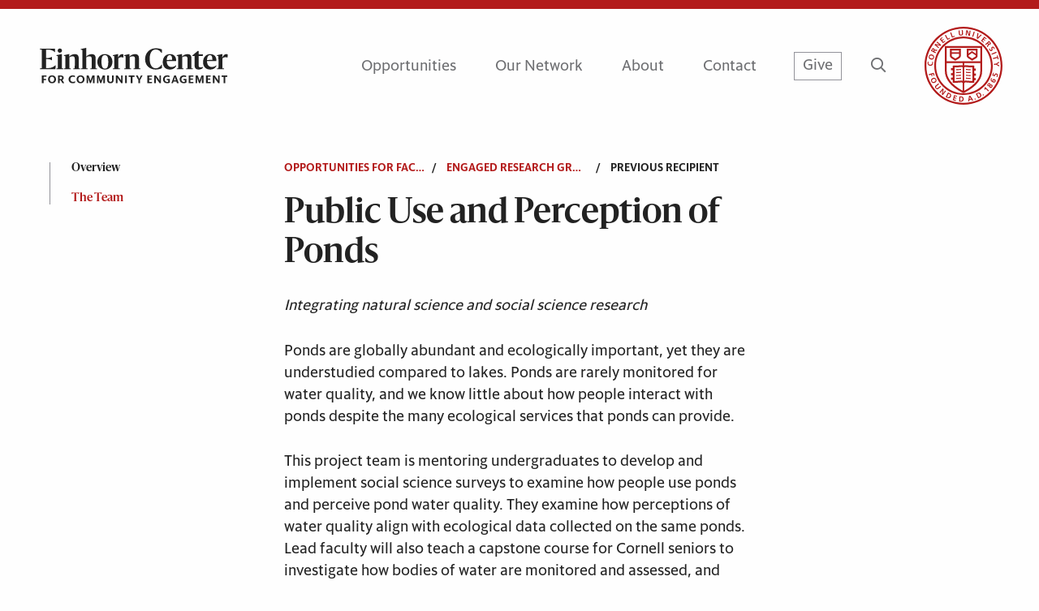

--- FILE ---
content_type: text/html; charset=UTF-8
request_url: https://einhorn.cornell.edu/recipient/public-use-and-perception-of-ponds/
body_size: 11655
content:

<!doctype html>
  <html class="no-js" lang="en-US">
	<head>
		<meta charset="utf-8">
		<meta http-equiv="X-UA-Compatible" content="IE=edge">
		<script src="https://kit.fontawesome.com/24d35216e4.js" crossorigin="anonymous"></script>
		<script src="https://kit.fontawesome.com/727a108106.js" crossorigin="anonymous"></script>
		<meta name="viewport" content="width=device-width, initial-scale=1">
		<title>Public Use and Perception of Ponds &#8211; Einhorn Center for Community Engagement</title>
<meta name='robots' content='max-image-preview:large' />
<link rel='dns-prefetch' href='//einhorn.cornell.edu' />
<link rel='dns-prefetch' href='//unpkg.com' />
<link rel='dns-prefetch' href='//cdnjs.cloudflare.com' />
<link rel='dns-prefetch' href='//cdn.jsdelivr.net' />
<link rel='stylesheet' id='sbi_styles-css' href='https://einhorn.cornell.edu/wp-content/plugins/instagram-feed/css/sbi-styles.min.css?ver=6.6.1' type='text/css' media='all' />
<link rel='stylesheet' id='wp-block-library-css' href='https://einhorn.cornell.edu/wp-includes/css/dist/block-library/style.min.css?ver=6.6.1' type='text/css' media='all' />
<style id='classic-theme-styles-inline-css' type='text/css'>
/*! This file is auto-generated */
.wp-block-button__link{color:#fff;background-color:#32373c;border-radius:9999px;box-shadow:none;text-decoration:none;padding:calc(.667em + 2px) calc(1.333em + 2px);font-size:1.125em}.wp-block-file__button{background:#32373c;color:#fff;text-decoration:none}
</style>
<style id='global-styles-inline-css' type='text/css'>
:root{--wp--preset--aspect-ratio--square: 1;--wp--preset--aspect-ratio--4-3: 4/3;--wp--preset--aspect-ratio--3-4: 3/4;--wp--preset--aspect-ratio--3-2: 3/2;--wp--preset--aspect-ratio--2-3: 2/3;--wp--preset--aspect-ratio--16-9: 16/9;--wp--preset--aspect-ratio--9-16: 9/16;--wp--preset--color--black: #000000;--wp--preset--color--cyan-bluish-gray: #abb8c3;--wp--preset--color--white: #ffffff;--wp--preset--color--pale-pink: #f78da7;--wp--preset--color--vivid-red: #cf2e2e;--wp--preset--color--luminous-vivid-orange: #ff6900;--wp--preset--color--luminous-vivid-amber: #fcb900;--wp--preset--color--light-green-cyan: #7bdcb5;--wp--preset--color--vivid-green-cyan: #00d084;--wp--preset--color--pale-cyan-blue: #8ed1fc;--wp--preset--color--vivid-cyan-blue: #0693e3;--wp--preset--color--vivid-purple: #9b51e0;--wp--preset--gradient--vivid-cyan-blue-to-vivid-purple: linear-gradient(135deg,rgba(6,147,227,1) 0%,rgb(155,81,224) 100%);--wp--preset--gradient--light-green-cyan-to-vivid-green-cyan: linear-gradient(135deg,rgb(122,220,180) 0%,rgb(0,208,130) 100%);--wp--preset--gradient--luminous-vivid-amber-to-luminous-vivid-orange: linear-gradient(135deg,rgba(252,185,0,1) 0%,rgba(255,105,0,1) 100%);--wp--preset--gradient--luminous-vivid-orange-to-vivid-red: linear-gradient(135deg,rgba(255,105,0,1) 0%,rgb(207,46,46) 100%);--wp--preset--gradient--very-light-gray-to-cyan-bluish-gray: linear-gradient(135deg,rgb(238,238,238) 0%,rgb(169,184,195) 100%);--wp--preset--gradient--cool-to-warm-spectrum: linear-gradient(135deg,rgb(74,234,220) 0%,rgb(151,120,209) 20%,rgb(207,42,186) 40%,rgb(238,44,130) 60%,rgb(251,105,98) 80%,rgb(254,248,76) 100%);--wp--preset--gradient--blush-light-purple: linear-gradient(135deg,rgb(255,206,236) 0%,rgb(152,150,240) 100%);--wp--preset--gradient--blush-bordeaux: linear-gradient(135deg,rgb(254,205,165) 0%,rgb(254,45,45) 50%,rgb(107,0,62) 100%);--wp--preset--gradient--luminous-dusk: linear-gradient(135deg,rgb(255,203,112) 0%,rgb(199,81,192) 50%,rgb(65,88,208) 100%);--wp--preset--gradient--pale-ocean: linear-gradient(135deg,rgb(255,245,203) 0%,rgb(182,227,212) 50%,rgb(51,167,181) 100%);--wp--preset--gradient--electric-grass: linear-gradient(135deg,rgb(202,248,128) 0%,rgb(113,206,126) 100%);--wp--preset--gradient--midnight: linear-gradient(135deg,rgb(2,3,129) 0%,rgb(40,116,252) 100%);--wp--preset--font-size--small: 13px;--wp--preset--font-size--medium: 20px;--wp--preset--font-size--large: 36px;--wp--preset--font-size--x-large: 42px;--wp--preset--spacing--20: 0.44rem;--wp--preset--spacing--30: 0.67rem;--wp--preset--spacing--40: 1rem;--wp--preset--spacing--50: 1.5rem;--wp--preset--spacing--60: 2.25rem;--wp--preset--spacing--70: 3.38rem;--wp--preset--spacing--80: 5.06rem;--wp--preset--shadow--natural: 6px 6px 9px rgba(0, 0, 0, 0.2);--wp--preset--shadow--deep: 12px 12px 50px rgba(0, 0, 0, 0.4);--wp--preset--shadow--sharp: 6px 6px 0px rgba(0, 0, 0, 0.2);--wp--preset--shadow--outlined: 6px 6px 0px -3px rgba(255, 255, 255, 1), 6px 6px rgba(0, 0, 0, 1);--wp--preset--shadow--crisp: 6px 6px 0px rgba(0, 0, 0, 1);}:where(.is-layout-flex){gap: 0.5em;}:where(.is-layout-grid){gap: 0.5em;}body .is-layout-flex{display: flex;}.is-layout-flex{flex-wrap: wrap;align-items: center;}.is-layout-flex > :is(*, div){margin: 0;}body .is-layout-grid{display: grid;}.is-layout-grid > :is(*, div){margin: 0;}:where(.wp-block-columns.is-layout-flex){gap: 2em;}:where(.wp-block-columns.is-layout-grid){gap: 2em;}:where(.wp-block-post-template.is-layout-flex){gap: 1.25em;}:where(.wp-block-post-template.is-layout-grid){gap: 1.25em;}.has-black-color{color: var(--wp--preset--color--black) !important;}.has-cyan-bluish-gray-color{color: var(--wp--preset--color--cyan-bluish-gray) !important;}.has-white-color{color: var(--wp--preset--color--white) !important;}.has-pale-pink-color{color: var(--wp--preset--color--pale-pink) !important;}.has-vivid-red-color{color: var(--wp--preset--color--vivid-red) !important;}.has-luminous-vivid-orange-color{color: var(--wp--preset--color--luminous-vivid-orange) !important;}.has-luminous-vivid-amber-color{color: var(--wp--preset--color--luminous-vivid-amber) !important;}.has-light-green-cyan-color{color: var(--wp--preset--color--light-green-cyan) !important;}.has-vivid-green-cyan-color{color: var(--wp--preset--color--vivid-green-cyan) !important;}.has-pale-cyan-blue-color{color: var(--wp--preset--color--pale-cyan-blue) !important;}.has-vivid-cyan-blue-color{color: var(--wp--preset--color--vivid-cyan-blue) !important;}.has-vivid-purple-color{color: var(--wp--preset--color--vivid-purple) !important;}.has-black-background-color{background-color: var(--wp--preset--color--black) !important;}.has-cyan-bluish-gray-background-color{background-color: var(--wp--preset--color--cyan-bluish-gray) !important;}.has-white-background-color{background-color: var(--wp--preset--color--white) !important;}.has-pale-pink-background-color{background-color: var(--wp--preset--color--pale-pink) !important;}.has-vivid-red-background-color{background-color: var(--wp--preset--color--vivid-red) !important;}.has-luminous-vivid-orange-background-color{background-color: var(--wp--preset--color--luminous-vivid-orange) !important;}.has-luminous-vivid-amber-background-color{background-color: var(--wp--preset--color--luminous-vivid-amber) !important;}.has-light-green-cyan-background-color{background-color: var(--wp--preset--color--light-green-cyan) !important;}.has-vivid-green-cyan-background-color{background-color: var(--wp--preset--color--vivid-green-cyan) !important;}.has-pale-cyan-blue-background-color{background-color: var(--wp--preset--color--pale-cyan-blue) !important;}.has-vivid-cyan-blue-background-color{background-color: var(--wp--preset--color--vivid-cyan-blue) !important;}.has-vivid-purple-background-color{background-color: var(--wp--preset--color--vivid-purple) !important;}.has-black-border-color{border-color: var(--wp--preset--color--black) !important;}.has-cyan-bluish-gray-border-color{border-color: var(--wp--preset--color--cyan-bluish-gray) !important;}.has-white-border-color{border-color: var(--wp--preset--color--white) !important;}.has-pale-pink-border-color{border-color: var(--wp--preset--color--pale-pink) !important;}.has-vivid-red-border-color{border-color: var(--wp--preset--color--vivid-red) !important;}.has-luminous-vivid-orange-border-color{border-color: var(--wp--preset--color--luminous-vivid-orange) !important;}.has-luminous-vivid-amber-border-color{border-color: var(--wp--preset--color--luminous-vivid-amber) !important;}.has-light-green-cyan-border-color{border-color: var(--wp--preset--color--light-green-cyan) !important;}.has-vivid-green-cyan-border-color{border-color: var(--wp--preset--color--vivid-green-cyan) !important;}.has-pale-cyan-blue-border-color{border-color: var(--wp--preset--color--pale-cyan-blue) !important;}.has-vivid-cyan-blue-border-color{border-color: var(--wp--preset--color--vivid-cyan-blue) !important;}.has-vivid-purple-border-color{border-color: var(--wp--preset--color--vivid-purple) !important;}.has-vivid-cyan-blue-to-vivid-purple-gradient-background{background: var(--wp--preset--gradient--vivid-cyan-blue-to-vivid-purple) !important;}.has-light-green-cyan-to-vivid-green-cyan-gradient-background{background: var(--wp--preset--gradient--light-green-cyan-to-vivid-green-cyan) !important;}.has-luminous-vivid-amber-to-luminous-vivid-orange-gradient-background{background: var(--wp--preset--gradient--luminous-vivid-amber-to-luminous-vivid-orange) !important;}.has-luminous-vivid-orange-to-vivid-red-gradient-background{background: var(--wp--preset--gradient--luminous-vivid-orange-to-vivid-red) !important;}.has-very-light-gray-to-cyan-bluish-gray-gradient-background{background: var(--wp--preset--gradient--very-light-gray-to-cyan-bluish-gray) !important;}.has-cool-to-warm-spectrum-gradient-background{background: var(--wp--preset--gradient--cool-to-warm-spectrum) !important;}.has-blush-light-purple-gradient-background{background: var(--wp--preset--gradient--blush-light-purple) !important;}.has-blush-bordeaux-gradient-background{background: var(--wp--preset--gradient--blush-bordeaux) !important;}.has-luminous-dusk-gradient-background{background: var(--wp--preset--gradient--luminous-dusk) !important;}.has-pale-ocean-gradient-background{background: var(--wp--preset--gradient--pale-ocean) !important;}.has-electric-grass-gradient-background{background: var(--wp--preset--gradient--electric-grass) !important;}.has-midnight-gradient-background{background: var(--wp--preset--gradient--midnight) !important;}.has-small-font-size{font-size: var(--wp--preset--font-size--small) !important;}.has-medium-font-size{font-size: var(--wp--preset--font-size--medium) !important;}.has-large-font-size{font-size: var(--wp--preset--font-size--large) !important;}.has-x-large-font-size{font-size: var(--wp--preset--font-size--x-large) !important;}
:where(.wp-block-post-template.is-layout-flex){gap: 1.25em;}:where(.wp-block-post-template.is-layout-grid){gap: 1.25em;}
:where(.wp-block-columns.is-layout-flex){gap: 2em;}:where(.wp-block-columns.is-layout-grid){gap: 2em;}
:root :where(.wp-block-pullquote){font-size: 1.5em;line-height: 1.6;}
</style>
<link rel='stylesheet' id='flickity-css-css' href='https://unpkg.com/flickity@2/dist/flickity.min.css?ver=6.6.1' type='text/css' media='all' />
<link rel='stylesheet' id='flickity-fade-css-css' href='https://unpkg.com/flickity-fade@1/flickity-fade.css?ver=6.6.1' type='text/css' media='all' />
<link rel='stylesheet' id='app-css' href='https://einhorn.cornell.edu/wp-content/themes/einhorn/assets/css/app.css?ver=1.02.77' type='text/css' media='all' />
<script type="text/javascript" src="https://einhorn.cornell.edu/wp-content/plugins/jquery-manager/assets/js/jquery-3.5.1.min.js" id="jquery-core-js"></script>
<script type="text/javascript" src="https://einhorn.cornell.edu/wp-content/plugins/jquery-manager/assets/js/jquery-migrate-3.3.0.min.js" id="jquery-migrate-js"></script>
<link rel="https://api.w.org/" href="https://einhorn.cornell.edu/wp-json/" /><link rel="alternate" title="JSON" type="application/json" href="https://einhorn.cornell.edu/wp-json/wp/v2/recipient/15579" /><meta name="generator" content="WordPress 6.6.1" />
<link rel="canonical" href="https://einhorn.cornell.edu/recipient/public-use-and-perception-of-ponds/" />
<link rel='shortlink' href='https://einhorn.cornell.edu/?p=15579' />
<link rel="alternate" title="oEmbed (JSON)" type="application/json+oembed" href="https://einhorn.cornell.edu/wp-json/oembed/1.0/embed?url=https%3A%2F%2Feinhorn.cornell.edu%2Frecipient%2Fpublic-use-and-perception-of-ponds%2F" />
<link rel="alternate" title="oEmbed (XML)" type="text/xml+oembed" href="https://einhorn.cornell.edu/wp-json/oembed/1.0/embed?url=https%3A%2F%2Feinhorn.cornell.edu%2Frecipient%2Fpublic-use-and-perception-of-ponds%2F&#038;format=xml" />

		<!-- GA Google Analytics @ https://m0n.co/ga -->
		<script async src="https://www.googletagmanager.com/gtag/js?id=G-MS70TTC3TG"></script>
		<script>
			window.dataLayer = window.dataLayer || [];
			function gtag(){dataLayer.push(arguments);}
			gtag('js', new Date());
			gtag('config', 'G-MS70TTC3TG', {
  'cookie_domain': 'einhorn.cornell.edu'
});
		</script>

	<link rel="icon" href="https://einhorn.cornell.edu/wp-content/uploads/2022/08/favicon-1.ico" sizes="32x32" />
<link rel="icon" href="https://einhorn.cornell.edu/wp-content/uploads/2022/08/favicon-1.ico" sizes="192x192" />
<link rel="apple-touch-icon" href="https://einhorn.cornell.edu/wp-content/uploads/2022/08/favicon-1.ico" />
<meta name="msapplication-TileImage" content="https://einhorn.cornell.edu/wp-content/uploads/2022/08/favicon-1.ico" />
		<style type="text/css" id="wp-custom-css">
			@media screen and (min-width:500px) and (max-width: 767px) {
	.wp-caption.alignright {
		float: right;
		margin-left: 24px;
	}	
	.wp-caption.alignleft {
		float: left;
		margin-right: 24px;
	}	
}

@media screen and (min-width:1024px) {
	.wp-caption.alignright {
		float: right;
		margin-left: 24px;
	}	
	.wp-caption.alignleft {
		float: left;
		margin-right: 24px;
	}		
}		</style>
			</head>
	<body class="recipient-template-default single single-recipient postid-15579 not-home post-type-recipient page-public-use-and-perception-of-ponds">
    
    
<script type="text/javascript">
   var response_json = null;
   var globalOurNetworkJson = null;
</script>

<header>
	<div class="header-border"></div>
	<div class="header-container">
		<div class="grid-container">
			<div class="grid-x grid-margin-x align-justify align-middle">
				<div class="cell small-6 large-3">
					<a href="/">
						<img src="https://einhorn.cornell.edu/wp-content/themes/einhorn/assets/img/logo-einhorn-black.svg" class="header-logo" alt="Einhorn Center for Community Engagement">
					</a>
				</div>
				<div class="cell small-6 large-9 text-right cell-right">
					<div class="nav-content-container show-for-large">
																					<div class="nav-content-item">
									<a href="https://einhorn.cornell.edu/opportunities/" class="link-text has-child " >
										Opportunities									</a>
																			<div class="sub-content">
																							<div class="sub-nav-item">
													<a href="https://einhorn.cornell.edu/opportunities-for-students/" class="p-style ">
														For Students													</a>
												</div>
																							<div class="sub-nav-item">
													<a href="https://einhorn.cornell.edu/opportunities-for-faculty-and-staff/" class="p-style ">
														For Faculty and Staff													</a>
												</div>
																							<div class="sub-nav-item">
													<a href="https://einhorn.cornell.edu/opportunities-for-community-partners/" class="p-style ">
														For Community													</a>
												</div>
																							<div class="sub-nav-item">
													<a href="https://einhorn.cornell.edu/opportunities-for-alumni/" class="p-style ">
														For Alumni													</a>
												</div>
																							<div class="sub-nav-item">
													<a href="https://einhorn.cornell.edu/courses/" class="p-style ">
														Courses													</a>
												</div>
																					</div>
												
								</div>
																																																																																													<div class="nav-content-item">
									<a href="https://einhorn.cornell.edu/our-networks/" class="link-text  " >
										Our Network									</a>
												
								</div>
																												<div class="nav-content-item">
									<a href="https://einhorn.cornell.edu/about/" class="link-text has-child " >
										About									</a>
																			<div class="sub-content">
																							<div class="sub-nav-item">
													<a href="https://einhorn.cornell.edu/about/about-david-m-einhorn/" class="p-style ">
														About David M. Einhorn													</a>
												</div>
																							<div class="sub-nav-item">
													<a href="https://einhorn.cornell.edu/about/our-team/" class="p-style ">
														Our Team													</a>
												</div>
																							<div class="sub-nav-item">
													<a href="https://einhorn.cornell.edu/stories-and-news/" class="p-style ">
														Stories and News													</a>
												</div>
																							<div class="sub-nav-item">
													<a href="https://einhorn.cornell.edu/about/what-is-community-engaged-learning/" class="p-style ">
														What is Community-Engaged Learning?													</a>
												</div>
																							<div class="sub-nav-item">
													<a href="https://einhorn.cornell.edu/about/engaged-college-initiative/" class="p-style ">
														Engaged College Initiative													</a>
												</div>
																							<div class="sub-nav-item">
													<a href="https://einhorn.cornell.edu/calendar/" class="p-style ">
														Calendar													</a>
												</div>
																							<div class="sub-nav-item">
													<a href="https://einhorn.cornell.edu/about/our-supporters/" class="p-style ">
														Our Supporters													</a>
												</div>
																							<div class="sub-nav-item">
													<a href="https://einhorn.cornell.edu/about/make-a-gift/" class="p-style ">
														Make a Gift													</a>
												</div>
																							<div class="sub-nav-item">
													<a href="https://einhorn.cornell.edu/about/campus-engagement/" class="p-style ">
														Campus Engagement													</a>
												</div>
																					</div>
												
								</div>
																																																																																																																																																	<div class="nav-content-item">
									<a href="https://einhorn.cornell.edu/contact/" class="link-text  " >
										Contact									</a>
												
								</div>
																			<a href="/make-a-gift" class="give-button color-gray link-text">Give</a>
						<a href="/search" class="search-button color-gray" aria-label="Search Button"><span class="far fa-search"></span></a>
						<a href="https://www.cornell.edu/" target="_new" aria-label="Link to Cornell University">
							<img src="https://einhorn.cornell.edu/wp-content/themes/einhorn/assets/img/logo-cornell-seal.svg" class="header-seal " alt="Cornell University Logo">
						</a>
					</div>
					<a href="https://www.cornell.edu/" target="_new" aria-label="Link to Cornell University">
						<img src="https://einhorn.cornell.edu/wp-content/themes/einhorn/assets/img/logo-cornell-seal-small.svg" class="header-seal hide-for-large" alt="Cornell University Logo">
					</a>
					<a href="#open-small-header" class="button-small-header hide-for-large"></a>
				</div>
			</div>
		</div>
	</div>
</header>
<div class="small-header-panel hide-for-large">
	<div class="small-panel-container">
		<div class="small-nav-container">
																		<div class="st-nav-item">
							<div class="flex-container align-middle align-justify">
								<a href="https://einhorn.cornell.edu/opportunities/" class="link-text">Opportunities</a>
								<a href="javascript:void(0)" class="subnav-open" title="Open sub-navigation"><span class="far fa-chevron-down"></span><span class="far fa-chevron-up hide"></span></a>
							</div>
							<div class="subnav-items hide">
																	<div class="subnav-item">
										<a href="https://einhorn.cornell.edu/opportunities-for-students/">For Students</a>
									</div>
																	<div class="subnav-item">
										<a href="https://einhorn.cornell.edu/opportunities-for-faculty-and-staff/">For Faculty and Staff</a>
									</div>
																	<div class="subnav-item">
										<a href="https://einhorn.cornell.edu/opportunities-for-community-partners/">For Community</a>
									</div>
																	<div class="subnav-item">
										<a href="https://einhorn.cornell.edu/opportunities-for-alumni/">For Alumni</a>
									</div>
																	<div class="subnav-item">
										<a href="https://einhorn.cornell.edu/courses/">Courses</a>
									</div>
															</div>
						</div>
						<!-- <div class="accordion accordion-default-style ac-item" data-accordion data-allow-all-closed="true">
							<div class="accordion-item" data-accordion-item>
								<div class="accordion-title link-text"><a href="https://einhorn.cornell.edu/opportunities/" class="link-text">Opportunities</a></div>
								<div class="accordion-content" data-tab-content>
																			<div class="ac-nav-item">
											<a href="https://einhorn.cornell.edu/opportunities-for-students/">For Students</a>
										</div>
																			<div class="ac-nav-item">
											<a href="https://einhorn.cornell.edu/opportunities-for-faculty-and-staff/">For Faculty and Staff</a>
										</div>
																			<div class="ac-nav-item">
											<a href="https://einhorn.cornell.edu/opportunities-for-community-partners/">For Community</a>
										</div>
																			<div class="ac-nav-item">
											<a href="https://einhorn.cornell.edu/opportunities-for-alumni/">For Alumni</a>
										</div>
																			<div class="ac-nav-item">
											<a href="https://einhorn.cornell.edu/courses/">Courses</a>
										</div>
																	</div>
							</div>
						</div> -->
																																																														<div class="st-nav-item">
							<a href="https://einhorn.cornell.edu/our-networks/" class="link-text">Our Network</a>
						</div>
																											<div class="st-nav-item">
							<div class="flex-container align-middle align-justify">
								<a href="https://einhorn.cornell.edu/about/" class="link-text">About</a>
								<a href="javascript:void(0)" class="subnav-open" title="Open sub-navigation"><span class="far fa-chevron-down"></span><span class="far fa-chevron-up hide"></span></a>
							</div>
							<div class="subnav-items hide">
																	<div class="subnav-item">
										<a href="https://einhorn.cornell.edu/about/about-david-m-einhorn/">About David M. Einhorn</a>
									</div>
																	<div class="subnav-item">
										<a href="https://einhorn.cornell.edu/about/our-team/">Our Team</a>
									</div>
																	<div class="subnav-item">
										<a href="https://einhorn.cornell.edu/stories-and-news/">Stories and News</a>
									</div>
																	<div class="subnav-item">
										<a href="https://einhorn.cornell.edu/about/what-is-community-engaged-learning/">What is Community-Engaged Learning?</a>
									</div>
																	<div class="subnav-item">
										<a href="https://einhorn.cornell.edu/about/engaged-college-initiative/">Engaged College Initiative</a>
									</div>
																	<div class="subnav-item">
										<a href="https://einhorn.cornell.edu/calendar/">Calendar</a>
									</div>
																	<div class="subnav-item">
										<a href="https://einhorn.cornell.edu/about/our-supporters/">Our Supporters</a>
									</div>
																	<div class="subnav-item">
										<a href="https://einhorn.cornell.edu/about/make-a-gift/">Make a Gift</a>
									</div>
																	<div class="subnav-item">
										<a href="https://einhorn.cornell.edu/about/campus-engagement/">Campus Engagement</a>
									</div>
															</div>
						</div>
						<!-- <div class="accordion accordion-default-style ac-item" data-accordion data-allow-all-closed="true">
							<div class="accordion-item" data-accordion-item>
								<div class="accordion-title link-text"><a href="https://einhorn.cornell.edu/about/" class="link-text">About</a></div>
								<div class="accordion-content" data-tab-content>
																			<div class="ac-nav-item">
											<a href="https://einhorn.cornell.edu/about/about-david-m-einhorn/">About David M. Einhorn</a>
										</div>
																			<div class="ac-nav-item">
											<a href="https://einhorn.cornell.edu/about/our-team/">Our Team</a>
										</div>
																			<div class="ac-nav-item">
											<a href="https://einhorn.cornell.edu/stories-and-news/">Stories and News</a>
										</div>
																			<div class="ac-nav-item">
											<a href="https://einhorn.cornell.edu/about/what-is-community-engaged-learning/">What is Community-Engaged Learning?</a>
										</div>
																			<div class="ac-nav-item">
											<a href="https://einhorn.cornell.edu/about/engaged-college-initiative/">Engaged College Initiative</a>
										</div>
																			<div class="ac-nav-item">
											<a href="https://einhorn.cornell.edu/calendar/">Calendar</a>
										</div>
																			<div class="ac-nav-item">
											<a href="https://einhorn.cornell.edu/about/our-supporters/">Our Supporters</a>
										</div>
																			<div class="ac-nav-item">
											<a href="https://einhorn.cornell.edu/about/make-a-gift/">Make a Gift</a>
										</div>
																			<div class="ac-nav-item">
											<a href="https://einhorn.cornell.edu/about/campus-engagement/">Campus Engagement</a>
										</div>
																	</div>
							</div>
						</div> -->
																																																																																										<div class="st-nav-item">
							<a href="https://einhorn.cornell.edu/contact/" class="link-text">Contact</a>
						</div>
															<div class="st-nav-item">
				<a href="/make-a-gift" class="give-button color-gray link-text">Give</a>
			</div>		
		</div>
		<div class="small-social-media-container">
			<form role="search" method="get" id="searchform" class="searchform" action="https://einhorn.cornell.edu/" >
    <div class="custom-search-form"><label class="screen-reader-text" for="s">Search:</label>
      <input type="text" class="input-style" value="" name="s" id="s" placeholder="Search" />
      <input type="submit" id="searchsubmit" value="Search" />
      <label for="searchsubmit" class="far fa-search icon-search"></label>
    </div>
  </form>        <div class="panel-social-media ">
                                                <a href="https://x.com/CornellEinhorn" class="social-media-item" target="_new" aria-label="X Url Button">
                        <span class="fa-brands fa-x-twitter"></span>
                    </a>
                                                                <a href="https://www.instagram.com/cornelleinhorn/" class="social-media-item" target="_new" aria-label="Instagram Url Button">
                        <span class="fab fa-instagram"></span>
                    </a>
                                                                <a href="https://www.linkedin.com/groups/8604295/" class="social-media-item" target="_new" aria-label="LinkedIn Url Button">
                        <span class="fab fa-linkedin"></span>
                    </a>
                                                                </div>
    		</div>
	</div>
</div>

<main class="custom-magellan">
	
	<div class="grid-container internal-nav-container">
		<div class="grid-x grid-margin-x">
			<div class="cell cell-nav-content" id="nav-content">
				<section id="overview" data-internal-nav data-title="Overview" data-magellan-target="overview"></section>    <div class="panel-breadcrumbs level-3 h6-style eyebrow">
        <div class="grid-x grid-margin-x">
            <div class="cell cell-breadcrumb">
                <a href="/opportunities-for-faculty" class="color-all parent" title="Opportunities For Faculty">opportunities for Faculty</a>
                                    <span class="item-container"><span class="slash">&nbsp;&nbsp;/&nbsp;&nbsp;&nbsp;&nbsp;</span><a href="https://einhorn.cornell.edu/opportunity/engaged-research-grants/" class="color-all sub-parent" title="Engaged Research Grants">Engaged Research Grants</a></span>                                <span class="child-title"><span class="slash">&nbsp;&nbsp;/&nbsp;&nbsp;&nbsp;&nbsp;</span>Previous Recipient</span> 
            </div> 
        </div>
    </div>
                <div class="content-title h1-style">
					Public Use and Perception of Ponds				</div>
				<div class="content-container strip-list ">
					
<div id="text-block_b0f99adeeab49afc16ebe9bd6824e477" class="block-text pad-top-n pad-bot-xxl hide-padding">
    <div class="panel-text">
    <div class="grid-x grid-margin-x text-grid show-for-medium">
                <div class="cell  medium-8 ">
            <p><i><span style="font-weight: 400;">Integrating natural science and social science research</span></i></p>
<p><span style="font-weight: 400;">Ponds are globally abundant and ecologically important, yet they are understudied compared </span><span style="font-weight: 400;">to lakes. Ponds are rarely monitored for water quality, and we know little about how people </span><span style="font-weight: 400;">interact with ponds despite the many ecological services that ponds can provide.</span></p>
<p><span style="font-weight: 400;">This project team is mentoring undergraduates to develop and implement social science surveys to examine how people use ponds and perceive pond water quality. They examine how </span><span style="font-weight: 400;">perceptions of water quality align with ecological data collected on the same ponds. Lead faculty will also teach a capstone course for Cornell seniors to investigate how bodies of water are monitored and assessed, and investigate what appropriate water quality thresholds could look like for ponds.</span></p>
        </div>
    </div>
            <div class="show-for-small-only text-accordion accordion accordion-default-style" data-accordion data-allow-all-closed="true">
            <div class="accordion-item bg-color-white" data-accordion-item>
                <a href="#" class="accordion-title bg-color-white color-black">
                    <div class="h2-style color-black"></div>      
                </a>

                <div class="accordion-content" data-tab-content>
                    <p><i><span style="font-weight: 400;">Integrating natural science and social science research</span></i></p>
<p><span style="font-weight: 400;">Ponds are globally abundant and ecologically important, yet they are understudied compared </span><span style="font-weight: 400;">to lakes. Ponds are rarely monitored for water quality, and we know little about how people </span><span style="font-weight: 400;">interact with ponds despite the many ecological services that ponds can provide.</span></p>
<p><span style="font-weight: 400;">This project team is mentoring undergraduates to develop and implement social science surveys to examine how people use ponds and perceive pond water quality. They examine how </span><span style="font-weight: 400;">perceptions of water quality align with ecological data collected on the same ponds. Lead faculty will also teach a capstone course for Cornell seniors to investigate how bodies of water are monitored and assessed, and investigate what appropriate water quality thresholds could look like for ponds.</span></p>
                </div>
            </div>
        </div>
    </div></div>

<section id="the-team" data-internal-nav data-title="The Team" data-magellan-target="the-team"></section>
<div id="text-block_4c47bd3329a328c5ae336ad39db930c3" class="block-text pad-top-n pad-bot-xl">
    <div class="panel-text">
    <div class="grid-x grid-margin-x text-grid ">
                    <div class="cell cell-title  medium-8 ">
                <div class="show-for-medium h2-style">The Team</div>
                <div class="show-for-small-only h1-style">The Team</div>
            </div>
                <div class="cell  medium-8 ">
            <ul>
<li style="font-weight: 400;" aria-level="1"><a href="https://einhorn.cornell.edu/our-network/meredith-holgerson/"><span style="font-weight: 400;">Meredith Holgerson</span></a><span style="font-weight: 400;">, Department of Ecology and Evolutionary Biology, College of Agriculture and Life Sciences</span></li>
<li style="font-weight: 400;" aria-level="1"><a href="https://cals.cornell.edu/richard-c-stedman"><span style="font-weight: 400;">Richard Stedman</span></a><span style="font-weight: 400;">, Department of Natural Resources and the Environment, College of Agriculture and Life Sciences</span></li>
<li style="font-weight: 400;" aria-level="1"><a href="https://cals.cornell.edu/bruce-lauber"><span style="font-weight: 400;">Bruce Lauber</span></a><span style="font-weight: 400;">, Department of Natural Resources and the Environment, College of Agriculture and Life Sciences</span></li>
<li style="font-weight: 400;" aria-level="1">Community partner: <a href="https://dec.ny.gov/">New York State Department of Environmental Conservation</a></li>
</ul>
        </div>
    </div>
    </div></div>


<div id="line-separator-block_41c1c1ed970f3bd9132c8f37ad915717" class="block-line-separator pad-top-n pad-bot-n show-for-medium">
    <div class="panel-line-separator">
    <div class="line-separator thin" >
        <div class="show-for-medium ">
            <svg class="line-bottom-to-top  fill-" xmlns="http://www.w3.org/2000/svg" viewBox="0 0 1680 127"><polygon points="0 117.26 0 126.28 1680 9.02 1680 0 0 117.26"/></svg>            <svg class="line-top-to-bottom  fill-" xmlns="http://www.w3.org/2000/svg" viewBox="0 0 1680 127"><polygon points="1680 117.26 1680 126.28 0 9.02 0 0 1680 117.26"/></svg>        </div>
        <div class="show-for-small-only">
            <svg class="line-bottom-to-top  fill-" xmlns="http://www.w3.org/2000/svg" viewBox="0 0 768 58"><polygon points="768 .19 0 53.8 0 57.81 768 4.2 768 .19"/></svg>            <svg class="line-top-to-bottom  fill-" xmlns="http://www.w3.org/2000/svg" viewBox="0 0 768 58"><polygon points="0 0 768 53.6 768 57.61 0 4.01 0 0"/></svg>        </div>
    </div>
</div></div>


<div id="text-block_feced063eeb2d7a4c6db5ef2a6d17fd2" class="block-text pad-top-n pad-bot-n">
    <div class="panel-text">
    <div class="grid-x grid-margin-x text-grid ">
                    <div class="cell cell-title  medium-8 ">
                <div class="show-for-medium h2-style">Engaged Research Grants</div>
                <div class="show-for-small-only h1-style">Engaged Research Grants</div>
            </div>
                <div class="cell  medium-8 ">
            <p>Funding to increase and sustain undergraduate involvement in community-engaged research</p>
<p><a href="/opportunity/engaged-research-grants/" class="link-text link-to" aria-label="Learn More Button Link Text">Learn More</a></p>
        </div>
    </div>
    </div></div>				</div>
                <div class="pad-top-m pad-bot-m"><div class="panel-line-separator">
    <div class="line-separator bottom-to-top" data-line-no-bleed>
        <div class="show-for-medium ">
            <svg class="line-bottom-to-top  fill-faculty" xmlns="http://www.w3.org/2000/svg" viewBox="0 0 1680 127"><polygon points="0 117.26 0 126.28 1680 9.02 1680 0 0 117.26"/></svg>            <svg class="line-top-to-bottom  fill-faculty" xmlns="http://www.w3.org/2000/svg" viewBox="0 0 1680 127"><polygon points="1680 117.26 1680 126.28 0 9.02 0 0 1680 117.26"/></svg>        </div>
        <div class="show-for-small-only">
            <svg class="line-bottom-to-top  fill-faculty" xmlns="http://www.w3.org/2000/svg" viewBox="0 0 768 58"><polygon points="768 .19 0 53.8 0 57.81 768 4.2 768 .19"/></svg>            <svg class="line-top-to-bottom  fill-faculty" xmlns="http://www.w3.org/2000/svg" viewBox="0 0 768 58"><polygon points="0 0 768 53.6 768 57.61 0 4.01 0 0"/></svg>        </div>
    </div>
</div></div>
    <div class="panel-content-slider type-faculty style-none">
        <div class="show-for-medium">
            <div class="cs-header">
                <div class="cs-title h2-style">
                    Other Recipients                </div>
                                <div class="cs-arrow">
                    <a href="#previous-cell" class="arrow-previous-next is-disabled" title="Previous"><span class="fal fa-chevron-left"></span></a>
                    <a href="#next-cell" class="arrow-previous-next" title="Next"><span class="fal fa-chevron-right"></span></a>
                </div>
            </div>
                        <div class="cs-slider-container cs-carousel" data-equalizer data-equalize-on="medium">
                                                                                                        <div class="cs-item cs-cell no-headshot type-recipient" data-cs-year="2023-2024" data-cs-tags="">
                            <a href="https://einhorn.cornell.edu/recipient/cornell-ecoarts/" class="item-link" tabindex="-1">
                                <div class="item-inner" data-equalizer-watch>
                                    <div class="background bg-color-faculty"></div>
                                    <div class="item-title h4-style color-black">
                                        Cornell EcoArts                                    </div>
                                </div>
                                                            </a>
                                                            <div class="item-year ">2023-2024</div>
                                                    </div>
                                                                    <div class="cs-item cs-cell no-headshot type-recipient" data-cs-year="2023-2024" data-cs-tags="">
                            <a href="https://einhorn.cornell.edu/recipient/enfield-food-distribution-center/" class="item-link" tabindex="-1">
                                <div class="item-inner" data-equalizer-watch>
                                    <div class="background bg-color-faculty"></div>
                                    <div class="item-title h4-style color-black">
                                        Enfield Food Distribution Center                                    </div>
                                </div>
                                                            </a>
                                                            <div class="item-year hide">2023-2024</div>
                                                    </div>
                                                                    <div class="cs-item cs-cell no-headshot type-recipient" data-cs-year="2023-2024" data-cs-tags="">
                            <a href="https://einhorn.cornell.edu/recipient/engaged-research-in-conservation-medicine/" class="item-link" tabindex="-1">
                                <div class="item-inner" data-equalizer-watch>
                                    <div class="background bg-color-faculty"></div>
                                    <div class="item-title h4-style color-black">
                                        Engaged Research in Conservation Medicine                                    </div>
                                </div>
                                                            </a>
                                                            <div class="item-year hide">2023-2024</div>
                                                    </div>
                                                                    <div class="cs-item cs-cell no-headshot type-recipient" data-cs-year="2023-2024" data-cs-tags="">
                            <a href="https://einhorn.cornell.edu/recipient/engineers-of-tomorrow/" class="item-link" tabindex="-1">
                                <div class="item-inner" data-equalizer-watch>
                                    <div class="background bg-color-faculty"></div>
                                    <div class="item-title h4-style color-black">
                                        Engineers of Tomorrow                                    </div>
                                </div>
                                                            </a>
                                                            <div class="item-year hide">2023-2024</div>
                                                    </div>
                                                                    <div class="cs-item cs-cell no-headshot type-recipient" data-cs-year="2023-2024" data-cs-tags="">
                            <a href="https://einhorn.cornell.edu/recipient/improving-community-health-and-wellness/" class="item-link" tabindex="-1">
                                <div class="item-inner" data-equalizer-watch>
                                    <div class="background bg-color-faculty"></div>
                                    <div class="item-title h4-style color-black">
                                        Improving Community Health and Wellness                                    </div>
                                </div>
                                                            </a>
                                                            <div class="item-year hide">2023-2024</div>
                                                    </div>
                                                                    <div class="cs-item cs-cell no-headshot type-recipient" data-cs-year="2023-2024" data-cs-tags="">
                            <a href="https://einhorn.cornell.edu/recipient/public-use-and-perception-of-ponds/" class="item-link" tabindex="-1">
                                <div class="item-inner" data-equalizer-watch>
                                    <div class="background bg-color-faculty"></div>
                                    <div class="item-title h4-style color-black">
                                        Public Use and Perception of Ponds                                    </div>
                                </div>
                                                            </a>
                                                            <div class="item-year hide">2023-2024</div>
                                                    </div>
                                                                    <div class="cs-item cs-cell no-headshot type-recipient" data-cs-year="2023-2024" data-cs-tags="">
                            <a href="https://einhorn.cornell.edu/recipient/reimagining-medicine-against-climate-change/" class="item-link" tabindex="-1">
                                <div class="item-inner" data-equalizer-watch>
                                    <div class="background bg-color-faculty"></div>
                                    <div class="item-title h4-style color-black">
                                        Reimagining Medicine Against Climate Change                                    </div>
                                </div>
                                                            </a>
                                                            <div class="item-year hide">2023-2024</div>
                                                    </div>
                                                                    <div class="cs-item cs-cell no-headshot type-recipient" data-cs-year="2023-2024" data-cs-tags="">
                            <a href="https://einhorn.cornell.edu/recipient/research-on-old-growth-grasslands/" class="item-link" tabindex="-1">
                                <div class="item-inner" data-equalizer-watch>
                                    <div class="background bg-color-faculty"></div>
                                    <div class="item-title h4-style color-black">
                                        Research on Old-Growth Grasslands                                    </div>
                                </div>
                                                            </a>
                                                            <div class="item-year hide">2023-2024</div>
                                                    </div>
                            
                                                                                                        <div class="cs-item cs-cell no-headshot type-recipient" data-cs-year="2022-21" data-cs-tags="">
                            <a href="https://einhorn.cornell.edu/recipient/entry-reentry-engaged-faculty-research-grant/" class="item-link" tabindex="-1">
                                <div class="item-inner" data-equalizer-watch>
                                    <div class="background bg-color-faculty"></div>
                                    <div class="item-title h4-style color-black">
                                        Entry-ReEntry                                    </div>
                                </div>
                                                            </a>
                                                            <div class="item-year ">2022-21</div>
                                                    </div>
                            
                            </div>
        </div>
        <div class="hide-for-medium">
            <div class="accordion cs-small accordion-default-style" data-accordion data-allow-all-closed="true">
                <div class="accordion-item bg-color-white" data-accordion-item>
                    <a href="#" class="accordion-title h2-style color-black bg-color-white">Other Recipients</a>
                    <div class="accordion-content" data-tab-content>
                                                    <div class="small-content-default">
                                <div class="accordion accordion-default-style" data-accordion data-allow-all-closed="true">
                                                                            <div class="accordion-item scd-item bg-color-white" data-accordion-item data-allow-all-closed="true">
                                            <a href="#" class="accordion-title color-black bg-color-white p-style">2023-2024</a>
                                            <div class="accordion-content" data-tab-content>
                                                                                                                                                        <div class="ac-item p-style">
                                                        <a href="https://einhorn.cornell.edu/recipient/cornell-ecoarts/">
                                                            <div class="item-name">
                                                                Cornell EcoArts                                                            </div>
                                                                                                                    </a>
                                                    </div>
                                                                                                                                                        <div class="ac-item p-style">
                                                        <a href="https://einhorn.cornell.edu/recipient/enfield-food-distribution-center/">
                                                            <div class="item-name">
                                                                Enfield Food Distribution Center                                                            </div>
                                                                                                                    </a>
                                                    </div>
                                                                                                                                                        <div class="ac-item p-style">
                                                        <a href="https://einhorn.cornell.edu/recipient/engaged-research-in-conservation-medicine/">
                                                            <div class="item-name">
                                                                Engaged Research in Conservation Medicine                                                            </div>
                                                                                                                    </a>
                                                    </div>
                                                                                                                                                        <div class="ac-item p-style">
                                                        <a href="https://einhorn.cornell.edu/recipient/engineers-of-tomorrow/">
                                                            <div class="item-name">
                                                                Engineers of Tomorrow                                                            </div>
                                                                                                                    </a>
                                                    </div>
                                                                                                                                                        <div class="ac-item p-style">
                                                        <a href="https://einhorn.cornell.edu/recipient/improving-community-health-and-wellness/">
                                                            <div class="item-name">
                                                                Improving Community Health and Wellness                                                            </div>
                                                                                                                    </a>
                                                    </div>
                                                                                                                                                        <div class="ac-item p-style">
                                                        <a href="https://einhorn.cornell.edu/recipient/public-use-and-perception-of-ponds/">
                                                            <div class="item-name">
                                                                Public Use and Perception of Ponds                                                            </div>
                                                                                                                    </a>
                                                    </div>
                                                                                                                                                        <div class="ac-item p-style">
                                                        <a href="https://einhorn.cornell.edu/recipient/reimagining-medicine-against-climate-change/">
                                                            <div class="item-name">
                                                                Reimagining Medicine Against Climate Change                                                            </div>
                                                                                                                    </a>
                                                    </div>
                                                                                                                                                        <div class="ac-item p-style">
                                                        <a href="https://einhorn.cornell.edu/recipient/research-on-old-growth-grasslands/">
                                                            <div class="item-name">
                                                                Research on Old-Growth Grasslands                                                            </div>
                                                                                                                    </a>
                                                    </div>
                                                                                            </div>
                                        </div>
                                                                            <div class="accordion-item scd-item bg-color-white" data-accordion-item data-allow-all-closed="true">
                                            <a href="#" class="accordion-title color-black bg-color-white p-style">2022-21</a>
                                            <div class="accordion-content" data-tab-content>
                                                                                                                                                        <div class="ac-item p-style">
                                                        <a href="https://einhorn.cornell.edu/recipient/entry-reentry-engaged-faculty-research-grant/">
                                                            <div class="item-name">
                                                                Entry-ReEntry                                                            </div>
                                                                                                                    </a>
                                                    </div>
                                                                                            </div>
                                        </div>
                                                                    </div>
                            </div>
                                            </div>
                </div>
            </div>
        </div>
    </div>

			</div>
		
			<div class="cell cell-btm-content">
							</div>
		</div>
	</div>

</main>

    <footer>
	<div class="blank-background bg-color-white"></div>
	<div class="footer-title h3-style">
		David M. Einhorn Center for Community Engagement
	</div>
	<div class="nav-container">
		<div class="grid-x grid-margin-x">
			<div class="cell medium-4">
				<div class="left-nav">
					<div class="grid-x grid-margin-x">
													<div class="cell medium-6">
								<a class="lf-item p-style color-white" href="https://einhorn.cornell.edu/about/">About</a>
							</div>
													<div class="cell medium-6">
								<a class="lf-item p-style color-white" href="https://einhorn.cornell.edu/about/make-a-gift/">Make a Gift</a>
							</div>
													<div class="cell medium-6">
								<a class="lf-item p-style color-white" href="https://einhorn.cornell.edu/contact/">Contact</a>
							</div>
													<div class="cell medium-6">
								<a class="lf-item p-style color-white" href="https://einhorn.cornell.edu/opportunities/">Opportunities</a>
							</div>
													<div class="cell medium-6">
								<a class="lf-item p-style color-white" href="https://einhorn.cornell.edu/our-networks/">Our Network</a>
							</div>
													<div class="cell medium-6">
								<a class="lf-item p-style color-white" href="https://einhorn.cornell.edu/stories-and-news/">Stories and News</a>
							</div>
											</div>
				</div>
			</div>
			<div class="cell medium-offset-1 medium-7">
				<div class="right-nav">
					<div class="grid-x grid-margin-x">
																											<div class="cell medium-3 small-5">
									<a class="rf-item h6-style color-white" href="#">Students</a>
																			<div class="rf-child-item">
																							<div class="child-item p-style small">
													<a href="https://einhorn.cornell.edu/opportunities-for-students/" class="color-white">Opportunities for Students</a>
												</div>
																							<div class="child-item p-style small">
													<a href="https://einhorn.cornell.edu/courses/" class="color-white">Courses</a>
												</div>
																							<div class="child-item p-style small">
													<a href="https://docs.google.com/document/d/e/2PACX-1vRoADXap7mRNMWdLoTPlawucveqWuINYbR7cYaPprRj9VToO2ZCg3wA12XY9vkUBNtmR1jMfn1Y6ovZ/pub" class="color-white">Student-run Program Communications Guidelines</a>
												</div>
																					</div>
																	</div>
																																																																			<div class="cell medium-3  small-offset-1 medium-offset-0 small-5">
									<a class="rf-item h6-style color-white" href="#">Faculty & Staff</a>
																			<div class="rf-child-item">
																							<div class="child-item p-style small">
													<a href="https://einhorn.cornell.edu/opportunities-for-faculty-and-staff/" class="color-white">Opportunities for Faculty and Staff</a>
												</div>
																							<div class="child-item p-style small">
													<a href="https://einhorn.cornell.edu/opportunity/speakers-workshops-and-convenings/" class="color-white">Speakers, Workshops and Convenings</a>
												</div>
																							<div class="child-item p-style small">
													<a href="https://einhorn.cornell.edu/opportunity/community-engaged-learning-online-program/" class="color-white">CEL Online program</a>
												</div>
																					</div>
																	</div>
																																																																			<div class="cell medium-3 small-5">
									<a class="rf-item h6-style color-white" href="#">Alumni</a>
																			<div class="rf-child-item">
																							<div class="child-item p-style small">
													<a href="https://einhorn.cornell.edu/opportunities-for-alumni/" class="color-white">Opportunities for Alumni</a>
												</div>
																					</div>
																	</div>
																																									<div class="cell medium-3  small-offset-1 medium-offset-0 small-5">
									<a class="rf-item h6-style color-white" href="#">Community</a>
																			<div class="rf-child-item">
																							<div class="child-item p-style small">
													<a href="https://einhorn.cornell.edu/opportunities-for-community-partners/" class="color-white">Opportunities for Community Partners</a>
												</div>
																					</div>
																	</div>
																															</div>
				</div>
			</div>
		</div>
	</div>
	        <div class="panel-social-media social-media-container show-for-medium">
                                                <a href="https://x.com/CornellEinhorn" class="social-media-item" target="_new" aria-label="X Url Button">
                        <span class="fa-brands fa-x-twitter"></span>
                    </a>
                                                                <a href="https://www.instagram.com/cornelleinhorn/" class="social-media-item" target="_new" aria-label="Instagram Url Button">
                        <span class="fab fa-instagram"></span>
                    </a>
                                                                <a href="https://www.linkedin.com/groups/8604295/" class="social-media-item" target="_new" aria-label="LinkedIn Url Button">
                        <span class="fab fa-linkedin"></span>
                    </a>
                                                                </div>
    	<div class="sign-up-container">
		<a href="https://cloud.m.cornell.edu/epc-sign-up?pageId=einhorn" target="_new" class="subscribe-button h4-style color-white flex-container align-middle">
			<span class="sb-label">Subscribe to Our Mailing List</span>
			<span class="arrow"><svg xmlns="http://www.w3.org/2000/svg" viewBox="0 0 17.59 13.06"><defs><style>.b{fill:none;stroke:#ffffff;stroke-miterlimit:10;stroke-width:1.5px;}</style></defs><line class="b" x1="0" y1="6.53" x2="16" y2="6.53"/><polyline class="b" points="10.53 .53 16.53 6.53 10.53 12.53"/></svg></span>
		</a>
	</div>
	<div class="credit-container">
		<div class="hide-for-medium small-credit">
			<p class="credit-adress p-style small color-white">
				300 Kennedy Hall, Cornell University, Ithaca, NY 14853, USA
			</p>
			<p>
				<a href="https://news.cornell.edu/stories/2021/05/cornell-shares-land-acknowledgement" class="extra-credit p-style small color-white">Cornell land acknowledgement</a>
			</p>
			<p>
				<a href="https://hr.cornell.edu/about/workplace-rights/equal-education-and-employment" class="extra-credit p-style small color-white" target="_new">Equal Education and Employment at Cornell University</a>
			</p>
			<p class="p-style small color-white hide">If you have a disability and are having trouble accessing information on this website or need materials in an alternate format, contact <a href="mailto:einhorncenter@cornell.edu">einhorncenter@cornell.edu</a> for assistance.</p>
		</div>
		<div class="grid-x grid-margin-x align-middle align-justify">
			<div class="cell shrink medium-5">
				<div class="credit-adress p-style small color-white show-for-medium">
					300 Kennedy Hall, Cornell University, Ithaca, NY 14853, USA
				</div>
				<div class="copyright-info p-style small color-white left-credit-cell hide-for-medium">
					© 2026 <a href="https://www.cornell.edu/" class="color-white">Cornell University</a>
				</div>
			</div>
			<div class="cell shrink medium-7 right-credit-cell">
				<div class="show-for-medium">
					<a href="https://hr.cornell.edu/about/workplace-rights/equal-education-and-employment" class="extra-credit p-style small color-white" target="_new">Equal Education and Employment at Cornell University</a>
					<a href="https://news.cornell.edu/stories/2021/05/cornell-shares-land-acknowledgement" class="extra-credit p-style small color-white" target="_new">Cornell land acknowledgement</a>
					<div class="copyright-info p-style small color-white left-credit-cell">
						© 2026 <a href="https://www.cornell.edu/" class="color-white">Cornell University</a>
					</div>
					<!-- <br/> -->
					<p class="p-style small color-white hide">If you have a disability and are having trouble accessing information on this website or need materials in an alternate format, contact <a href="mailto:einhorncenter@cornell.edu">einhorncenter@cornell.edu</a> for assistance.</p>
				</div>
				<div class="hide-for-medium">
					        <div class="panel-social-media social-media-container hide-for-medium">
                                                <a href="https://x.com/CornellEinhorn" class="social-media-item" target="_new" aria-label="X Url Button">
                        <span class="fa-brands fa-x-twitter"></span>
                    </a>
                                                                <a href="https://www.instagram.com/cornelleinhorn/" class="social-media-item" target="_new" aria-label="Instagram Url Button">
                        <span class="fab fa-instagram"></span>
                    </a>
                                                                <a href="https://www.linkedin.com/groups/8604295/" class="social-media-item" target="_new" aria-label="LinkedIn Url Button">
                        <span class="fab fa-linkedin"></span>
                    </a>
                                                                </div>
    				</div>
			</div>
		</div>
	</div>
</footer>		<!-- Instagram Feed JS -->
<script type="text/javascript">
var sbiajaxurl = "https://einhorn.cornell.edu/wp-admin/admin-ajax.php";
</script>
<script type="text/javascript" src="https://unpkg.com/force-graph?ver=6.6.1" id="force-graph-js"></script>
<script type="text/javascript" src="https://cdnjs.cloudflare.com/ajax/libs/lottie-web/5.7.14/lottie.min.js?ver=6.6.1" id="lottie-js"></script>
<script type="text/javascript" src="https://unpkg.com/@lottiefiles/lottie-player@latest/dist/lottie-player.js?ver=6.6.1" id="lottie-player-js"></script>
<script type="text/javascript" src="https://unpkg.com/@lottiefiles/lottie-interactivity@latest/dist/lottie-interactivity.min.js?ver=6.6.1" id="lottie-interactivity-js"></script>
<script type="text/javascript" src="https://cdnjs.cloudflare.com/ajax/libs/gsap/3.12.5/gsap.min.js?ver=6.6.1" id="greensock-js"></script>
<script type="text/javascript" src="https://cdn.jsdelivr.net/npm/gsap@3.12.5/dist/ScrollTrigger.min.js?ver=6.6.1" id="gsap-scrollTrigger-js"></script>
<script type="text/javascript" src="https://unpkg.com/flickity@2/dist/flickity.pkgd.min.js?ver=6.6.1" id="flickity-js-js"></script>
<script type="text/javascript" src="https://unpkg.com/flickity-fade@1/flickity-fade.js?ver=6.6.1" id="flickity-fade-js-js"></script>
<script type="text/javascript" src="https://unpkg.com/imagesloaded@5/imagesloaded.pkgd.min.js?ver=6.6.1" id="images-loaded-js"></script>
<script type="text/javascript" src="https://einhorn.cornell.edu/wp-includes/js/dist/vendor/moment.min.js?ver=2.29.4" id="moment-js"></script>
<script type="text/javascript" id="moment-js-after">
/* <![CDATA[ */
moment.updateLocale( 'en_US', {"months":["January","February","March","April","May","June","July","August","September","October","November","December"],"monthsShort":["Jan","Feb","Mar","Apr","May","Jun","Jul","Aug","Sep","Oct","Nov","Dec"],"weekdays":["Sunday","Monday","Tuesday","Wednesday","Thursday","Friday","Saturday"],"weekdaysShort":["Sun","Mon","Tue","Wed","Thu","Fri","Sat"],"week":{"dow":1},"longDateFormat":{"LT":"g:i a","LTS":null,"L":null,"LL":"F j, Y","LLL":"F j, Y g:i a","LLLL":null}} );
/* ]]> */
</script>
<script type="text/javascript" src="https://einhorn.cornell.edu/wp-content/themes/einhorn/assets/js/jquery.daterangepicker.min.js?ver=6.6.1" id="daterangepicker-js"></script>
<script type="text/javascript" src="https://cdn.jsdelivr.net/npm/chart.js?ver=6.6.1" id="chart-js-js"></script>
<script type="text/javascript" src="https://cdn.jsdelivr.net/npm/chartjs-plugin-datalabels?ver=6.6.1" id="ChartDataLabels-js"></script>
<script type="text/javascript" src="https://einhorn.cornell.edu/wp-content/themes/einhorn/assets/js/global.min.js?ver=1.02.77" id="global-js"></script>
<script type="text/javascript" id="pages-js-extra">
/* <![CDATA[ */
var myAjax = {"ajax_url":"https:\/\/einhorn.cornell.edu\/wp-admin\/admin-ajax.php"};
/* ]]> */
</script>
<script type="text/javascript" src="https://einhorn.cornell.edu/wp-content/themes/einhorn/assets/js/pages.min.js?ver=1.02.77" id="pages-js"></script>
<script type="text/javascript" src="https://unpkg.com/headroom.js@0.12.0/dist/headroom.min.js?ver=6.6.1" id="headroom-js-js"></script>
<script type="text/javascript" src="https://einhorn.cornell.edu/wp-content/themes/einhorn/assets/js/extra-scripts.min.js?ver=1.02.77" id="extra-scripts-js"></script>
		
	</body>
</html>

--- FILE ---
content_type: image/svg+xml
request_url: https://einhorn.cornell.edu/wp-content/themes/einhorn/assets/img/logo-einhorn-black.svg
body_size: 2449
content:
<?xml version="1.0" encoding="UTF-8"?><svg id="logo-einhorn-black" xmlns="http://www.w3.org/2000/svg" viewBox="0 0 1946.83 408.15"><defs><style>.b{fill:#222;}</style></defs><g><path class="b" d="M70.22,349.35v30.39h-16.88v-76.99h46.26v12.83h-29.38v21.05h26.23v12.72h-26.23Z"/><path class="b" d="M115.48,341.02c0-22.74,16.1-39.73,39.85-39.73s39.85,17,39.85,39.73-15.98,40.19-39.85,40.19-39.85-17.45-39.85-40.19Zm62.14,0c0-16.32-8.67-26.56-22.29-26.56s-22.4,10.24-22.4,26.56,8.67,27.02,22.4,27.02,22.29-10.81,22.29-27.02Z"/><path class="b" d="M242.57,351.15h-10.24v28.59h-16.88v-76.99h27.47c18.91,0,29.49,8.55,29.49,23.86,0,10.58-5.4,17.67-14.18,20.82l19.14,31.29v1.01h-17.9l-16.88-28.59Zm-10.24-35.8v23.64h9.57c9.91,0,13.96-4.39,13.96-12.16s-4.5-11.48-14.41-11.48h-9.12Z"/><path class="b" d="M321.59,341.02c0-23.64,17-39.73,41.31-39.73,10.02,0,16.21,1.69,21.73,4.5v14.52l-.68,.34c-5.29-3.83-10.92-5.97-19.36-5.97-15.42,0-25.44,10.13-25.44,26.34s10.24,26.57,26.23,26.57c8.78,0,14.63-2.36,20.49-7.09l.68,.34v14.18c-4.95,3.49-11.26,6.19-22.85,6.19-25.44,0-42.1-16.77-42.1-40.19Z"/><path class="b" d="M401.85,341.02c0-22.74,16.1-39.73,39.85-39.73s39.85,17,39.85,39.73-15.98,40.19-39.85,40.19-39.85-17.45-39.85-40.19Zm62.14,0c0-16.32-8.67-26.56-22.29-26.56s-22.4,10.24-22.4,26.56,8.67,27.02,22.4,27.02,22.29-10.81,22.29-27.02Z"/><path class="b" d="M516,379.74h-14.18v-76.99h20.37l15.31,40.97,3.6,13.17,3.71-13.17,15.65-40.97h20.71v76.99h-15.98v-35.01l1.35-24.65-6.53,21.27-14.52,38.38h-10.24l-14.07-38.38-6.42-21.84,1.24,25.21v35.01Z"/><path class="b" d="M619.9,379.74h-14.18v-76.99h20.37l15.31,40.97,3.6,13.17,3.71-13.17,15.65-40.97h20.71v76.99h-15.98v-35.01l1.35-24.65-6.53,21.27-14.52,38.38h-10.24l-14.07-38.38-6.42-21.84,1.24,25.21v35.01Z"/><path class="b" d="M708.6,350.02v-47.28h17.22v46.94c0,11.59,5.74,17.45,15.76,17.45s16.1-5.85,16.1-17.45v-46.94h15.53v47.28c0,19.47-12.04,31.07-32.19,31.07s-32.42-10.81-32.42-31.07Z"/><path class="b" d="M811.94,379.74h-15.2v-76.99h17.11l26.9,37.71,8.55,14.97-.68-18.46v-34.22h15.08v76.99h-14.41l-29.72-41.99-8.56-14.86,.9,18.35v38.5Z"/><path class="b" d="M888.49,302.75h17.11v76.99h-17.11v-76.99Z"/><path class="b" d="M962.67,316.37v63.37h-17.33v-63.37h-20.82v-13.62h58.98v13.62h-20.82Z"/><path class="b" d="M1021.65,379.74v-30.96l-24.54-45.25v-.79h17.67l11.59,22.96,4.73,12.94,4.5-12.94,11.59-22.96h15.76v.79l-24.09,44.69v31.52h-17.22Z"/><path class="b" d="M1112.04,302.75h46.83v12.83h-29.94v18.24h25.78v12.61h-25.78v20.49h30.28v12.83h-47.16v-76.99Z"/><path class="b" d="M1196.58,379.74h-15.2v-76.99h17.11l26.9,37.71,8.55,14.97-.68-18.46v-34.22h15.08v76.99h-14.41l-29.72-41.99-8.56-14.86,.9,18.35v38.5Z"/><path class="b" d="M1310.28,381.2c-26.11,0-41.42-16.32-41.42-40.19s17.11-39.73,41.87-39.73c11.26,0,18.35,2.25,23.53,4.95v14.3l-.68,.34c-5.52-3.49-12.27-6.08-21.27-6.08-16.32,0-26,10.13-26,26.57s8.1,26.56,24.2,26.56c4.05,0,7.54-.68,10.92-1.91v-17h-14.97v-12.16h31.29v35.91c-6.19,4.28-14.3,8.44-27.47,8.44Z"/><path class="b" d="M1402.7,363.19h-28.59l-5.74,16.55h-15.53v-.79l28.48-76.21h16.55l28.37,76.21v.79h-17.79l-5.74-16.55Zm-24.43-12.16h20.15l-5.63-16.1-4.5-17.33-4.39,17.33-5.63,16.1Z"/><path class="b" d="M1477.11,381.2c-26.11,0-41.42-16.32-41.42-40.19s17.11-39.73,41.87-39.73c11.26,0,18.35,2.25,23.53,4.95v14.3l-.68,.34c-5.52-3.49-12.27-6.08-21.27-6.08-16.32,0-26,10.13-26,26.57s8.1,26.56,24.2,26.56c4.05,0,7.54-.68,10.92-1.91v-17h-14.97v-12.16h31.29v35.91c-6.19,4.28-14.3,8.44-27.47,8.44Z"/><path class="b" d="M1527.09,302.75h46.83v12.83h-29.94v18.24h25.78v12.61h-25.78v20.49h30.28v12.83h-47.16v-76.99Z"/><path class="b" d="M1610.62,379.74h-14.18v-76.99h20.37l15.31,40.97,3.6,13.17,3.71-13.17,15.65-40.97h20.71v76.99h-15.98v-35.01l1.35-24.65-6.53,21.27-14.52,38.38h-10.24l-14.07-38.38-6.42-21.84,1.24,25.21v35.01Z"/><path class="b" d="M1700.33,302.75h46.83v12.83h-29.94v18.24h25.78v12.61h-25.78v20.49h30.28v12.83h-47.16v-76.99Z"/><path class="b" d="M1784.87,379.74h-15.2v-76.99h17.11l26.9,37.71,8.55,14.97-.68-18.46v-34.22h15.08v76.99h-14.41l-29.72-41.99-8.56-14.86,.9,18.35v38.5Z"/><path class="b" d="M1893.61,316.37v63.37h-17.33v-63.37h-20.82v-13.62h58.98v13.62h-20.82Z"/></g><g><path class="b" d="M34.67,231.36c6.07-.83,12.42-1.66,17.94-2.76,.55-10.77,.55-31.2,.55-43.07V42.8l-18.77-2.48c-.55,0,0-8.01,.83-8.01h120.37c8.28-.28,23.74-.55,28.71-.55,1.1,0,.83,35.06,0,35.06h-2.21c-13.8-11.87-29.54-24.29-67.92-24.29h-18.77V126.73h11.87c20.98,0,36.17-5.25,45-11.32h2.48c.55,0-.28,33.68-.55,33.68h-2.76c-10.49-7.18-22.09-11.32-44.17-11.32h-11.87v91.11h17.12c36.44,0,59.63-13.25,76.2-28.71h2.48c.55,0-1.1,39.2-2.21,39.2H34.12c-.55,0,0-8.01,.55-8.01Z"/><path class="b" d="M200.27,232.19l13.8-2.21c.28-8.83,.28-20.71,.28-32.3v-54.66c0-11.87-.28-22.64-.55-34.79-5.25-1.93-8.56-2.48-14.36-3.87-.28,0-.28-6.07,.28-6.35,21.26-4.69,39.2-8.01,52.18-11.32,.55-.28,2.48,1.1,2.48,1.93,0,5.52-.55,21.53-.55,31.47v110.15c4.97,.83,8.56,1.1,14.08,1.93,.83,0,0,7.18-.28,7.18h-67.92c-.83,0-.28-7.18,.55-7.18Zm11.6-180.28c0-11.87,9.66-20.98,21.81-20.98s22.09,9.11,22.09,20.98-9.66,21.26-22.09,21.26-21.81-9.11-21.81-21.26Z"/><path class="b" d="M275.78,232.19l13.8-2.21c.28-8.83,.28-20.71,.28-32.3v-54.66c0-11.87-.28-22.64-.55-34.79-5.25-1.93-8.56-2.48-14.36-3.87-.28,0-.28-6.07,.28-6.35l51.07-11.32c.55-.28,2.48,1.38,2.48,1.93l-.55,22.91h1.1c12.15-13.8,33.13-24.02,53.56-24.02,25.4,0,40.31,9.94,40.31,43.34v99.11l14.08,2.21c.83,0,0,7.18-.55,7.18h-67.64c-.83,0-.28-7.18,.55-7.18l13.53-2.21c.55-11.04,.55-20.71,.55-32.3v-61.29c0-18.77-5.8-27.06-22.36-27.06-13.25,0-24.57,4.97-31.75,11.04v109.88c4.97,.83,8.28,1.1,14.08,1.93,.55,0,0,7.18-.55,7.18h-67.92c-.83,0-.28-7.18,.55-7.18Z"/><path class="b" d="M445.59,232.19l13.8-2.21c.28-8.83,.28-20.71,.28-32.3V80.9c0-11.87-.28-22.64-.55-34.79-5.25-1.66-8.28-2.48-14.36-3.87-.28,0-.28-6.07,.28-6.35,24.02-4.97,31.75-6.63,51.35-11.32,.55-.28,2.48,1.38,2.48,1.93V111.54h1.1c12.15-13.8,32.3-24.02,52.45-24.02,25.68,0,40.58,11.32,40.58,43.34v99.11l14.08,2.21c.83,0,0,7.18-.55,7.18h-67.64c-.83,0-.28-7.18,.55-7.18l13.53-2.21c.55-11.04,.55-20.71,.55-32.3v-61.29c0-18.77-5.8-27.06-22.36-27.06-13.25,0-24.57,4.97-31.75,11.04v109.88l13.8,1.93c.83,0,0,7.18-.28,7.18h-67.92c-.83,0-.28-7.18,.55-7.18Z"/><path class="b" d="M610.27,165.93c0-48.31,32.58-78.41,74.82-78.41s76.2,28.71,76.2,76.75-32.3,78.68-74.82,78.68-76.2-28.71-76.2-77.03Zm109.6-.28c0-52.73-12.7-68.19-34.79-68.19s-33.68,17.39-33.41,67.09c0,52.73,12.7,68.47,34.79,68.47s33.41-17.39,33.41-67.36Z"/><path class="b" d="M766.18,232.19c6.07-.83,9.11-1.38,13.8-2.21,.28-8.83,.28-20.71,.28-32.3v-54.66c0-11.87-.28-22.64-.55-34.79-5.25-1.66-8.56-2.48-14.36-3.87-.28,0-.28-6.07,.28-6.35,24.02-5.25,31.2-6.63,51.07-11.32,.55-.28,2.48,1.38,2.48,1.93l-.55,31.47h1.1c7.18-16.84,22.36-33.13,38.93-33.13,6.35,0,9.94,1.1,13.25,3.31,.83,.55-.28,32.3-.83,32.3h-1.93c-3.59-1.66-9.66-4.14-17.67-4.14-12.15,0-23.19,3.59-31.47,12.42v99.11c4.97,.83,11.32,1.38,16.84,2.21,.83,0,0,7.18-.28,7.18h-70.95c-.83,0-.28-7.18,.55-7.18Z"/><path class="b" d="M879.92,232.19l13.8-2.21c.28-8.83,.28-20.71,.28-32.3v-54.66c0-11.87-.28-22.64-.55-34.79-5.25-1.93-8.56-2.48-14.36-3.87-.28,0-.28-6.07,.28-6.35l51.07-11.32c.55-.28,2.48,1.38,2.48,1.93l-.55,22.91h1.1c12.15-13.8,33.13-24.02,53.56-24.02,25.4,0,40.31,9.94,40.31,43.34v99.11l14.08,2.21c.83,0,0,7.18-.55,7.18h-67.64c-.83,0-.28-7.18,.55-7.18l13.53-2.21c.55-11.04,.55-20.71,.55-32.3v-61.29c0-18.77-5.8-27.06-22.36-27.06-13.25,0-24.57,4.97-31.75,11.04v109.88c4.97,.83,8.28,1.1,14.08,1.93,.55,0,0,7.18-.55,7.18h-67.92c-.83,0-.28-7.18,.55-7.18Z"/><path class="b" d="M1088.91,137.77c0-64.05,48.59-109.05,104.36-109.05,28.16,0,50.25,4.42,63.22,11.32,1.38,.83,1.1,36.17,0,36.17h-2.48c-16.84-21.53-31.2-35.34-58.53-35.34-38.93,0-60.46,36.99-60.46,93.04s19.88,96.63,61.84,96.63c27.06,0,44.17-18.77,59.08-38.37h2.21c.83,0,1.1,35.61-.28,36.44-11.87,7.45-40.03,14.08-62.67,14.08-56.87,0-106.29-36.44-106.29-104.91Z"/><path class="b" d="M1338.38,242.96c-46.93,0-72.06-30.64-72.06-74.82,0-49.69,30.64-80.61,71.23-80.61,43.07,0,64.6,26.23,62.39,70.12h-94.14c1.1,41.41,21.53,59.36,48.04,59.36,24.02,0,36.72-9.66,45.28-17.12,1.38-1.38,1.38,6.07,.28,8.28-5.25,11.32-23.47,34.79-61.01,34.79Zm-32.3-95.52l54.11-3.31c0-32.85-7.45-46.66-23.47-46.66s-29.26,14.08-30.65,49.97Z"/><path class="b" d="M1406.74,232.19l13.8-2.21c.28-8.83,.28-20.71,.28-32.3v-54.66c0-11.87-.28-22.64-.55-34.79-5.25-1.93-8.56-2.48-14.36-3.87-.28,0-.28-6.07,.28-6.35l51.07-11.32c.55-.28,2.48,1.38,2.48,1.93l-.55,22.91h1.1c12.15-13.8,33.13-24.02,53.56-24.02,25.4,0,40.31,9.94,40.31,43.34v99.11l14.08,2.21c.83,0,0,7.18-.55,7.18h-67.64c-.83,0-.28-7.18,.55-7.18l13.53-2.21c.55-11.04,.55-20.71,.55-32.3v-61.29c0-18.77-5.8-27.06-22.36-27.06-13.25,0-24.57,4.97-31.75,11.04v109.88c4.97,.83,8.28,1.1,14.08,1.93,.55,0,0,7.18-.55,7.18h-67.92c-.83,0-.28-7.18,.55-7.18Z"/><path class="b" d="M1586.19,203.2V106.02h-22.09c-.83,0-1.1-5.25,0-6.07,6.63-4.97,50.8-42.24,52.45-44.17,1.93-1.66,9.94-.28,9.94,1.38,0,4.14-.55,28.44-.55,33.68h42.24c1.38,0-.28,15.18-1.66,15.18h-40.58v93.04c0,14.63,5.25,22.64,20.43,22.64,10.77,0,17.67-3.31,22.36-6.07,.83-.28,1.1,7.45,.55,8.56-6.07,9.66-20.98,18.77-41.96,18.77-30.09,0-41.14-16.56-41.14-39.75Z"/><path class="b" d="M1742.42,242.96c-46.93,0-72.06-30.64-72.06-74.82,0-49.69,30.64-80.61,71.23-80.61,43.07,0,64.6,26.23,62.39,70.12h-94.14c1.1,41.41,21.53,59.36,48.04,59.36,24.02,0,36.72-9.66,45.28-17.12,1.38-1.38,1.38,6.07,.28,8.28-5.25,11.32-23.47,34.79-61.01,34.79Zm-32.3-95.52l54.11-3.31c0-32.85-7.45-46.66-23.47-46.66s-29.26,14.08-30.65,49.97Z"/><path class="b" d="M1810.92,232.19c6.07-.83,9.11-1.38,13.8-2.21,.28-8.83,.28-20.71,.28-32.3v-54.66c0-11.87-.28-22.64-.55-34.79-5.25-1.66-8.56-2.48-14.36-3.87-.28,0-.28-6.07,.28-6.35,24.02-5.25,31.2-6.63,51.07-11.32,.55-.28,2.48,1.38,2.48,1.93l-.55,31.47h1.1c7.18-16.84,22.36-33.13,38.93-33.13,6.35,0,9.94,1.1,13.25,3.31,.83,.55-.28,32.3-.83,32.3h-1.93c-3.59-1.66-9.66-4.14-17.67-4.14-12.15,0-23.19,3.59-31.47,12.42v99.11c4.97,.83,11.32,1.38,16.84,2.21,.83,0,0,7.18-.28,7.18h-70.95c-.83,0-.28-7.18,.55-7.18Z"/></g></svg>

--- FILE ---
content_type: image/svg+xml
request_url: https://einhorn.cornell.edu/wp-content/themes/einhorn/assets/img/external-link-icon.svg
body_size: -130
content:
<?xml version="1.0" encoding="UTF-8"?><svg id="a" xmlns="http://www.w3.org/2000/svg" viewBox="0 0 17.72 17.72"><defs><style>.b{fill:none;stroke:#222;stroke-miterlimit:10;stroke-width:1.5px;}</style></defs><polyline class="b" points="14.38 10.15 14.38 16.97 .75 16.97 .75 3.34 7.57 3.34"/><g><line class="b" x1="6.55" y1="11.17" x2="16.97" y2=".75"/><polyline class="b" points="10.17 .75 16.97 .75 16.97 7.55"/></g></svg>